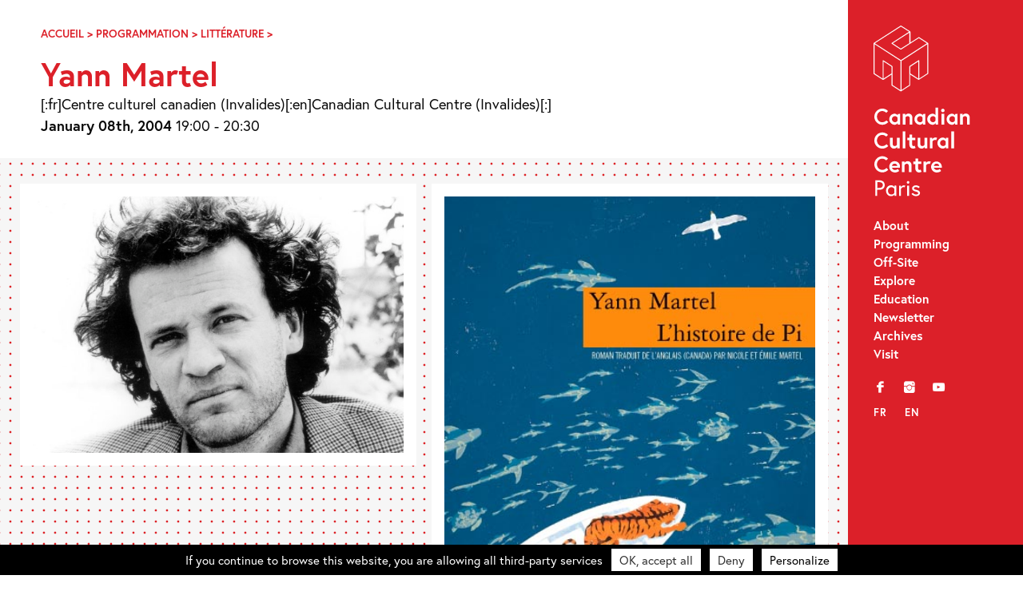

--- FILE ---
content_type: text/html; charset=UTF-8
request_url: https://canada-culture.org/en/event/yann-martel/
body_size: 10733
content:
<!doctype html>
<html class="no-js" lang="en-CA" >
	<head>
		<meta charset="UTF-8" />
		<script src="https://ajax.googleapis.com/ajax/libs/webfont/1.6.26/webfont.js"></script>
		<script>
		   WebFont.load({
		   typekit: { id: 'bqj3sou' },     
		   custom: { families: ['icomoon','lg'], urls: ['https://canada-culture.org/wp-content/themes/ccc_21/fonts/fonts.css?v=2']},timeout: 2000});
		</script>
		<title>Yann Martel &#8211; Canadian Cultural Centre – Paris</title>

		<meta name='robots' content='index, follow, max-image-preview:large, max-snippet:-1, max-video-preview:-1' />

	<!-- This site is optimized with the Yoast SEO plugin v23.9 - https://yoast.com/wordpress/plugins/seo/ -->
	<link rel="canonical" href="https://canada-culture.org/en/event/yann-martel/" />
	<meta property="og:locale" content="en_US" />
	<meta property="og:type" content="article" />
	<meta property="og:title" content="Yann Martel &#8211; Canadian Cultural Centre – Paris" />
	<meta property="og:description" content="À 19h00 au Centre culturel (label nouveaux visages) À loccasion de la parution de son roman «LHistoire de Pi «(Life of Pi), Booker Prize 2002, aux Éditions Denoël." />
	<meta property="og:url" content="https://canada-culture.org/en/event/yann-martel/" />
	<meta property="og:site_name" content="Canadian Cultural Centre – Paris" />
	<meta property="article:publisher" content="https://www.facebook.com/centreculturelcanadien/" />
	<meta property="article:modified_time" content="2020-04-15T12:30:32+00:00" />
	<meta property="og:image" content="https://canada-culture.org/wp-content/uploads/2004/01/AEE-CouvMartel.jpg" />
	<meta property="og:image:width" content="408" />
	<meta property="og:image:height" content="593" />
	<meta property="og:image:type" content="image/jpeg" />
	<meta name="twitter:card" content="summary_large_image" />
	<meta name="twitter:site" content="@cc_canadien" />
	<script type="application/ld+json" class="yoast-schema-graph">{"@context":"https://schema.org","@graph":[{"@type":"WebPage","@id":"https://canada-culture.org/en/event/yann-martel/","url":"https://canada-culture.org/en/event/yann-martel/","name":"Yann Martel &#8211; Canadian Cultural Centre – Paris","isPartOf":{"@id":"https://canada-culture.org/en/#website"},"primaryImageOfPage":{"@id":"https://canada-culture.org/en/event/yann-martel/#primaryimage"},"image":{"@id":"https://canada-culture.org/event/yann-martel/#primaryimage"},"thumbnailUrl":"https://canada-culture.org/wp-content/uploads/2004/01/AEE-CouvMartel.jpg","datePublished":"2004-01-08T08:30:00+00:00","dateModified":"2020-04-15T12:30:32+00:00","breadcrumb":{"@id":"https://canada-culture.org/en/event/yann-martel/#breadcrumb"},"inLanguage":"en-CA","potentialAction":[{"@type":"ReadAction","target":[["https://canada-culture.org/en/event/yann-martel/"]]}]},{"@type":"ImageObject","inLanguage":"en-CA","@id":"https://canada-culture.org/en/event/yann-martel/#primaryimage","url":"https://canada-culture.org/wp-content/uploads/2004/01/AEE-CouvMartel.jpg","contentUrl":"https://canada-culture.org/wp-content/uploads/2004/01/AEE-CouvMartel.jpg","width":408,"height":593,"caption":"Yann Martel - L'histoire de Pi"},{"@type":"BreadcrumbList","@id":"https://canada-culture.org/en/event/yann-martel/#breadcrumb","itemListElement":[{"@type":"ListItem","position":1,"name":"Accueil","item":"https://canada-culture.org/en/"},{"@type":"ListItem","position":2,"name":"Programmation","item":"https://canada-culture.org/en/event/categories/programmation/"},{"@type":"ListItem","position":3,"name":"Littérature","item":"https://canada-culture.org/en/event/categories/programmation/litterature/"},{"@type":"ListItem","position":4,"name":"Yann Martel"}]},{"@type":"WebSite","@id":"https://canada-culture.org/en/#website","url":"https://canada-culture.org/en/","name":"Canadian Cultural Centre – Paris","description":"Depuis 1970 innovation et creation","publisher":{"@id":"https://canada-culture.org/en/#organization"},"potentialAction":[{"@type":"SearchAction","target":{"@type":"EntryPoint","urlTemplate":"https://canada-culture.org/en/?s={search_term_string}"},"query-input":{"@type":"PropertyValueSpecification","valueRequired":true,"valueName":"search_term_string"}}],"inLanguage":"en-CA"},{"@type":"Organization","@id":"https://canada-culture.org/en/#organization","name":"Centre culturel canadien","url":"https://canada-culture.org/en/","logo":{"@type":"ImageObject","inLanguage":"en-CA","@id":"https://canada-culture.org/en/#/schema/logo/image/","url":"https://canada-culture.org/wp-content/uploads/2017/12/ccc_ca_320.png","contentUrl":"https://canada-culture.org/wp-content/uploads/2017/12/ccc_ca_320.png","width":320,"height":101,"caption":"Centre culturel canadien"},"image":{"@id":"https://canada-culture.org/en/#/schema/logo/image/"},"sameAs":["https://www.facebook.com/centreculturelcanadien/","https://x.com/cc_canadien","https://www.instagram.com/centreculturelcanadien/","https://www.youtube.com/user/CCCanadienParis"]}]}</script>
	<!-- / Yoast SEO plugin. -->


<link rel='dns-prefetch' href='//ajax.googleapis.com' />
<link rel='stylesheet' id='sbi_styles-css' href='https://canada-culture.org/wp-content/plugins/instagram-feed/css/sbi-styles.min.css?ver=6.6.1' type='text/css' media='all' />
<link rel='stylesheet' id='wp-block-library-css' href='https://canada-culture.org/wp-includes/css/dist/block-library/style.min.css?ver=6.5.7' type='text/css' media='all' />
<style id='safe-svg-svg-icon-style-inline-css' type='text/css'>
.safe-svg-cover{text-align:center}.safe-svg-cover .safe-svg-inside{display:inline-block;max-width:100%}.safe-svg-cover svg{height:100%;max-height:100%;max-width:100%;width:100%}

</style>
<style id='classic-theme-styles-inline-css' type='text/css'>
/*! This file is auto-generated */
.wp-block-button__link{color:#fff;background-color:#32373c;border-radius:9999px;box-shadow:none;text-decoration:none;padding:calc(.667em + 2px) calc(1.333em + 2px);font-size:1.125em}.wp-block-file__button{background:#32373c;color:#fff;text-decoration:none}
</style>
<style id='global-styles-inline-css' type='text/css'>
body{--wp--preset--color--black: #000000;--wp--preset--color--cyan-bluish-gray: #abb8c3;--wp--preset--color--white: #ffffff;--wp--preset--color--pale-pink: #f78da7;--wp--preset--color--vivid-red: #cf2e2e;--wp--preset--color--luminous-vivid-orange: #ff6900;--wp--preset--color--luminous-vivid-amber: #fcb900;--wp--preset--color--light-green-cyan: #7bdcb5;--wp--preset--color--vivid-green-cyan: #00d084;--wp--preset--color--pale-cyan-blue: #8ed1fc;--wp--preset--color--vivid-cyan-blue: #0693e3;--wp--preset--color--vivid-purple: #9b51e0;--wp--preset--gradient--vivid-cyan-blue-to-vivid-purple: linear-gradient(135deg,rgba(6,147,227,1) 0%,rgb(155,81,224) 100%);--wp--preset--gradient--light-green-cyan-to-vivid-green-cyan: linear-gradient(135deg,rgb(122,220,180) 0%,rgb(0,208,130) 100%);--wp--preset--gradient--luminous-vivid-amber-to-luminous-vivid-orange: linear-gradient(135deg,rgba(252,185,0,1) 0%,rgba(255,105,0,1) 100%);--wp--preset--gradient--luminous-vivid-orange-to-vivid-red: linear-gradient(135deg,rgba(255,105,0,1) 0%,rgb(207,46,46) 100%);--wp--preset--gradient--very-light-gray-to-cyan-bluish-gray: linear-gradient(135deg,rgb(238,238,238) 0%,rgb(169,184,195) 100%);--wp--preset--gradient--cool-to-warm-spectrum: linear-gradient(135deg,rgb(74,234,220) 0%,rgb(151,120,209) 20%,rgb(207,42,186) 40%,rgb(238,44,130) 60%,rgb(251,105,98) 80%,rgb(254,248,76) 100%);--wp--preset--gradient--blush-light-purple: linear-gradient(135deg,rgb(255,206,236) 0%,rgb(152,150,240) 100%);--wp--preset--gradient--blush-bordeaux: linear-gradient(135deg,rgb(254,205,165) 0%,rgb(254,45,45) 50%,rgb(107,0,62) 100%);--wp--preset--gradient--luminous-dusk: linear-gradient(135deg,rgb(255,203,112) 0%,rgb(199,81,192) 50%,rgb(65,88,208) 100%);--wp--preset--gradient--pale-ocean: linear-gradient(135deg,rgb(255,245,203) 0%,rgb(182,227,212) 50%,rgb(51,167,181) 100%);--wp--preset--gradient--electric-grass: linear-gradient(135deg,rgb(202,248,128) 0%,rgb(113,206,126) 100%);--wp--preset--gradient--midnight: linear-gradient(135deg,rgb(2,3,129) 0%,rgb(40,116,252) 100%);--wp--preset--font-size--small: 13px;--wp--preset--font-size--medium: 20px;--wp--preset--font-size--large: 36px;--wp--preset--font-size--x-large: 42px;--wp--preset--spacing--20: 0.44rem;--wp--preset--spacing--30: 0.67rem;--wp--preset--spacing--40: 1rem;--wp--preset--spacing--50: 1.5rem;--wp--preset--spacing--60: 2.25rem;--wp--preset--spacing--70: 3.38rem;--wp--preset--spacing--80: 5.06rem;--wp--preset--shadow--natural: 6px 6px 9px rgba(0, 0, 0, 0.2);--wp--preset--shadow--deep: 12px 12px 50px rgba(0, 0, 0, 0.4);--wp--preset--shadow--sharp: 6px 6px 0px rgba(0, 0, 0, 0.2);--wp--preset--shadow--outlined: 6px 6px 0px -3px rgba(255, 255, 255, 1), 6px 6px rgba(0, 0, 0, 1);--wp--preset--shadow--crisp: 6px 6px 0px rgba(0, 0, 0, 1);}:where(.is-layout-flex){gap: 0.5em;}:where(.is-layout-grid){gap: 0.5em;}body .is-layout-flex{display: flex;}body .is-layout-flex{flex-wrap: wrap;align-items: center;}body .is-layout-flex > *{margin: 0;}body .is-layout-grid{display: grid;}body .is-layout-grid > *{margin: 0;}:where(.wp-block-columns.is-layout-flex){gap: 2em;}:where(.wp-block-columns.is-layout-grid){gap: 2em;}:where(.wp-block-post-template.is-layout-flex){gap: 1.25em;}:where(.wp-block-post-template.is-layout-grid){gap: 1.25em;}.has-black-color{color: var(--wp--preset--color--black) !important;}.has-cyan-bluish-gray-color{color: var(--wp--preset--color--cyan-bluish-gray) !important;}.has-white-color{color: var(--wp--preset--color--white) !important;}.has-pale-pink-color{color: var(--wp--preset--color--pale-pink) !important;}.has-vivid-red-color{color: var(--wp--preset--color--vivid-red) !important;}.has-luminous-vivid-orange-color{color: var(--wp--preset--color--luminous-vivid-orange) !important;}.has-luminous-vivid-amber-color{color: var(--wp--preset--color--luminous-vivid-amber) !important;}.has-light-green-cyan-color{color: var(--wp--preset--color--light-green-cyan) !important;}.has-vivid-green-cyan-color{color: var(--wp--preset--color--vivid-green-cyan) !important;}.has-pale-cyan-blue-color{color: var(--wp--preset--color--pale-cyan-blue) !important;}.has-vivid-cyan-blue-color{color: var(--wp--preset--color--vivid-cyan-blue) !important;}.has-vivid-purple-color{color: var(--wp--preset--color--vivid-purple) !important;}.has-black-background-color{background-color: var(--wp--preset--color--black) !important;}.has-cyan-bluish-gray-background-color{background-color: var(--wp--preset--color--cyan-bluish-gray) !important;}.has-white-background-color{background-color: var(--wp--preset--color--white) !important;}.has-pale-pink-background-color{background-color: var(--wp--preset--color--pale-pink) !important;}.has-vivid-red-background-color{background-color: var(--wp--preset--color--vivid-red) !important;}.has-luminous-vivid-orange-background-color{background-color: var(--wp--preset--color--luminous-vivid-orange) !important;}.has-luminous-vivid-amber-background-color{background-color: var(--wp--preset--color--luminous-vivid-amber) !important;}.has-light-green-cyan-background-color{background-color: var(--wp--preset--color--light-green-cyan) !important;}.has-vivid-green-cyan-background-color{background-color: var(--wp--preset--color--vivid-green-cyan) !important;}.has-pale-cyan-blue-background-color{background-color: var(--wp--preset--color--pale-cyan-blue) !important;}.has-vivid-cyan-blue-background-color{background-color: var(--wp--preset--color--vivid-cyan-blue) !important;}.has-vivid-purple-background-color{background-color: var(--wp--preset--color--vivid-purple) !important;}.has-black-border-color{border-color: var(--wp--preset--color--black) !important;}.has-cyan-bluish-gray-border-color{border-color: var(--wp--preset--color--cyan-bluish-gray) !important;}.has-white-border-color{border-color: var(--wp--preset--color--white) !important;}.has-pale-pink-border-color{border-color: var(--wp--preset--color--pale-pink) !important;}.has-vivid-red-border-color{border-color: var(--wp--preset--color--vivid-red) !important;}.has-luminous-vivid-orange-border-color{border-color: var(--wp--preset--color--luminous-vivid-orange) !important;}.has-luminous-vivid-amber-border-color{border-color: var(--wp--preset--color--luminous-vivid-amber) !important;}.has-light-green-cyan-border-color{border-color: var(--wp--preset--color--light-green-cyan) !important;}.has-vivid-green-cyan-border-color{border-color: var(--wp--preset--color--vivid-green-cyan) !important;}.has-pale-cyan-blue-border-color{border-color: var(--wp--preset--color--pale-cyan-blue) !important;}.has-vivid-cyan-blue-border-color{border-color: var(--wp--preset--color--vivid-cyan-blue) !important;}.has-vivid-purple-border-color{border-color: var(--wp--preset--color--vivid-purple) !important;}.has-vivid-cyan-blue-to-vivid-purple-gradient-background{background: var(--wp--preset--gradient--vivid-cyan-blue-to-vivid-purple) !important;}.has-light-green-cyan-to-vivid-green-cyan-gradient-background{background: var(--wp--preset--gradient--light-green-cyan-to-vivid-green-cyan) !important;}.has-luminous-vivid-amber-to-luminous-vivid-orange-gradient-background{background: var(--wp--preset--gradient--luminous-vivid-amber-to-luminous-vivid-orange) !important;}.has-luminous-vivid-orange-to-vivid-red-gradient-background{background: var(--wp--preset--gradient--luminous-vivid-orange-to-vivid-red) !important;}.has-very-light-gray-to-cyan-bluish-gray-gradient-background{background: var(--wp--preset--gradient--very-light-gray-to-cyan-bluish-gray) !important;}.has-cool-to-warm-spectrum-gradient-background{background: var(--wp--preset--gradient--cool-to-warm-spectrum) !important;}.has-blush-light-purple-gradient-background{background: var(--wp--preset--gradient--blush-light-purple) !important;}.has-blush-bordeaux-gradient-background{background: var(--wp--preset--gradient--blush-bordeaux) !important;}.has-luminous-dusk-gradient-background{background: var(--wp--preset--gradient--luminous-dusk) !important;}.has-pale-ocean-gradient-background{background: var(--wp--preset--gradient--pale-ocean) !important;}.has-electric-grass-gradient-background{background: var(--wp--preset--gradient--electric-grass) !important;}.has-midnight-gradient-background{background: var(--wp--preset--gradient--midnight) !important;}.has-small-font-size{font-size: var(--wp--preset--font-size--small) !important;}.has-medium-font-size{font-size: var(--wp--preset--font-size--medium) !important;}.has-large-font-size{font-size: var(--wp--preset--font-size--large) !important;}.has-x-large-font-size{font-size: var(--wp--preset--font-size--x-large) !important;}
.wp-block-navigation a:where(:not(.wp-element-button)){color: inherit;}
:where(.wp-block-post-template.is-layout-flex){gap: 1.25em;}:where(.wp-block-post-template.is-layout-grid){gap: 1.25em;}
:where(.wp-block-columns.is-layout-flex){gap: 2em;}:where(.wp-block-columns.is-layout-grid){gap: 2em;}
.wp-block-pullquote{font-size: 1.5em;line-height: 1.6;}
</style>
<link rel='stylesheet' id='events-manager-css' href='https://canada-culture.org/wp-content/plugins/events-manager/includes/css/events-manager.min.css?ver=6.4.10.2' type='text/css' media='all' />
<link rel='stylesheet' id='events-manager-pro-css' href='https://canada-culture.org/wp-content/plugins/events-manager-pro/includes/css/events-manager-pro.css?ver=3.2.10' type='text/css' media='all' />
<link rel='stylesheet' id='style-foundation-css' href='https://canada-culture.org/wp-content/themes/ccc_21/css/foundation.min.css?ver=6.4.3' type='text/css' media='all' />
<link rel='stylesheet' id='style-css' href='https://canada-culture.org/wp-content/themes/ccc_21/style.css?ver=7.4.10' type='text/css' media='all' />
<script type="text/javascript" async src="https://canada-culture.org/wp-content/plugins/burst-statistics/helpers/timeme/timeme.min.js?ver=1.7.2" id="burst-timeme-js"></script>
<script type="text/javascript" src="//ajax.googleapis.com/ajax/libs/jquery/2.0.3/jquery.min.js" id="jquery-js"></script>
<script type="text/javascript" src="https://canada-culture.org/wp-includes/js/jquery/ui/core.min.js?ver=1.13.2" id="jquery-ui-core-js"></script>
<script type="text/javascript" src="https://canada-culture.org/wp-includes/js/jquery/ui/mouse.min.js?ver=1.13.2" id="jquery-ui-mouse-js"></script>
<script type="text/javascript" src="https://canada-culture.org/wp-includes/js/jquery/ui/sortable.min.js?ver=1.13.2" id="jquery-ui-sortable-js"></script>
<script type="text/javascript" src="https://canada-culture.org/wp-includes/js/jquery/ui/datepicker.min.js?ver=1.13.2" id="jquery-ui-datepicker-js"></script>
<script type="text/javascript" id="jquery-ui-datepicker-js-after">
/* <![CDATA[ */
jQuery(function(jQuery){jQuery.datepicker.setDefaults({"closeText":"Close","currentText":"Today","monthNames":["January","February","March","April","May","June","July","August","September","October","November","December"],"monthNamesShort":["Jan","Feb","Mar","Apr","May","Jun","Jul","Aug","Sep","Oct","Nov","Dec"],"nextText":"Next","prevText":"Previous","dayNames":["Sunday","Monday","Tuesday","Wednesday","Thursday","Friday","Saturday"],"dayNamesShort":["Sun","Mon","Tue","Wed","Thu","Fri","Sat"],"dayNamesMin":["S","M","T","W","T","F","S"],"dateFormat":"MM d, yy","firstDay":1,"isRTL":false});});
/* ]]> */
</script>
<script type="text/javascript" src="https://canada-culture.org/wp-includes/js/jquery/ui/resizable.min.js?ver=1.13.2" id="jquery-ui-resizable-js"></script>
<script type="text/javascript" src="https://canada-culture.org/wp-includes/js/jquery/ui/draggable.min.js?ver=1.13.2" id="jquery-ui-draggable-js"></script>
<script type="text/javascript" src="https://canada-culture.org/wp-includes/js/jquery/ui/controlgroup.min.js?ver=1.13.2" id="jquery-ui-controlgroup-js"></script>
<script type="text/javascript" src="https://canada-culture.org/wp-includes/js/jquery/ui/checkboxradio.min.js?ver=1.13.2" id="jquery-ui-checkboxradio-js"></script>
<script type="text/javascript" src="https://canada-culture.org/wp-includes/js/jquery/ui/button.min.js?ver=1.13.2" id="jquery-ui-button-js"></script>
<script type="text/javascript" src="https://canada-culture.org/wp-includes/js/jquery/ui/dialog.min.js?ver=1.13.2" id="jquery-ui-dialog-js"></script>
<script type="text/javascript" id="events-manager-js-extra">
/* <![CDATA[ */
var EM = {"ajaxurl":"https:\/\/canada-culture.org\/wp-admin\/admin-ajax.php","locationajaxurl":"https:\/\/canada-culture.org\/wp-admin\/admin-ajax.php?action=locations_search","firstDay":"1","locale":"en","dateFormat":"yy-mm-dd","ui_css":"https:\/\/canada-culture.org\/wp-content\/plugins\/events-manager\/includes\/css\/jquery-ui\/build.min.css","show24hours":"0","is_ssl":"1","autocomplete_limit":"10","calendar":{"breakpoints":{"small":560,"medium":908,"large":false}},"phone":"","datepicker":{"format":"d\/m\/Y","locale":"fr"},"search":{"breakpoints":{"small":650,"medium":850,"full":false}},"url":"https:\/\/canada-culture.org\/wp-content\/plugins\/events-manager","google_maps_api":"AIzaSyBw7aAI-PpgheRrtzLvM1KyNrAz_0TjLxQ","google_maps_styles":[{"featureType":"all","elementType":"all","stylers":[{"visibility":"simplified"},{"hue":"#DC2029"}]},{"featureType":"administrative","elementType":"geometry","stylers":[{"visibility":"off"}]},{"featureType":"poi","stylers":[{"visibility":"off"}]},{"featureType":"road","elementType":"labels.icon","stylers":[{"visibility":"off"}]},{"featureType":"transit","stylers":[{"visibility":"off"}]}],"bookingInProgress":"Please wait while the booking is being submitted.","tickets_save":"Save Ticket","bookingajaxurl":"https:\/\/canada-culture.org\/wp-admin\/admin-ajax.php","bookings_export_save":"Export Bookings","bookings_settings_save":"Save Settings","booking_delete":"Are you sure you want to delete?","booking_offset":"30","bookings":{"submit_button":{"text":{"default":"Send your booking","free":"Send your booking","payment":"Send your booking","processing":"En cours de traitement\u2026"}},"update_listener":""},"bb_full":"Sold Out","bb_book":"Book Now","bb_booking":"Booking...","bb_booked":"Booking Submitted","bb_error":"Booking Error. Try again?","bb_cancel":"Cancel","bb_canceling":"Canceling...","bb_cancelled":"Cancelled","bb_cancel_error":"Cancellation Error. Try again?","txt_search":"Search","txt_searching":"Searching...","txt_loading":"Loading...","cache":"","api_nonce":"536ed91a19","attendance_api_url":"https:\/\/canada-culture.org\/en\/wp-json\/events-manager\/v1\/attendance"};
/* ]]> */
</script>
<script type="text/javascript" src="https://canada-culture.org/wp-content/plugins/events-manager/includes/js/events-manager.js?ver=6.4.10.2" id="events-manager-js"></script>
<script type="text/javascript" src="https://canada-culture.org/wp-content/plugins/events-manager/includes/external/flatpickr/l10n/fr.js?ver=6.4.10.2" id="em-flatpickr-localization-js"></script>
<script type="text/javascript" src="https://canada-culture.org/wp-content/plugins/events-manager-pro/includes/js/events-manager-pro.js?ver=3.2.10" id="events-manager-pro-js"></script>
<link rel='shortlink' href='https://canada-culture.org/en/?p=2667' />
<link hreflang="fr" href="https://canada-culture.org/fr/event/yann-martel/" rel="alternate" />
<link hreflang="en" href="https://canada-culture.org/en/event/yann-martel/" rel="alternate" />
<link hreflang="x-default" href="https://canada-culture.org/event/yann-martel/" rel="alternate" />
<meta name="generator" content="qTranslate-XT 3.15.2" />
		<style type="text/css">
			.em-coupon-code-fields {
				margin-bottom: 15px;
			}
			.em .em-coupon-code-fields div.input-wrap.em-coupon-code-wrap {
				margin-bottom: 0 !important;
			}
			input.em-coupon-code.loading {
				background: var(--icon-spinner) calc(100% - 10px) 50% no-repeat !important;
				background-size: 22px !important;
			}
			.em-coupon-message { display:inline-block; margin: 0; }
			.em-coupon-success { color:green;; margin: 7px 5px; }
			.em-coupon-error { color:red; }
			.em-cart-coupons-form .em-coupon-message{ margin:0 20px 0 0; }
			.em-coupon-error .em-icon {
				background-color: red;
				-webkit-mask-image: var(--icon-cross-circle);
				mask-image: var(--icon-cross-circle);
			}
			.em-coupon-success .em-icon {
				background-color: green;
				-webkit-mask-image: var(--icon-checkmark-circle);
				mask-image: var(--icon-checkmark-circle);
			}
		</style>
		
<!-- Meta Pixel Code -->
<script type='text/javascript'>
!function(f,b,e,v,n,t,s){if(f.fbq)return;n=f.fbq=function(){n.callMethod?
n.callMethod.apply(n,arguments):n.queue.push(arguments)};if(!f._fbq)f._fbq=n;
n.push=n;n.loaded=!0;n.version='2.0';n.queue=[];t=b.createElement(e);t.async=!0;
t.src=v;s=b.getElementsByTagName(e)[0];s.parentNode.insertBefore(t,s)}(window,
document,'script','https://connect.facebook.net/en_US/fbevents.js?v=next');
</script>
<!-- End Meta Pixel Code -->

      <script type='text/javascript'>
        var url = window.location.origin + '?ob=open-bridge';
        fbq('set', 'openbridge', '332395918464354', url);
      </script>
    <script type='text/javascript'>fbq('init', '332395918464354', {}, {
    "agent": "wordpress-6.5.7-3.0.16"
})</script><script type='text/javascript'>
    fbq('track', 'PageView', []);
  </script>
<!-- Meta Pixel Code -->
<noscript>
<img height="1" width="1" style="display:none" alt="fbpx"
src="https://www.facebook.com/tr?id=332395918464354&ev=PageView&noscript=1" />
</noscript>
<!-- End Meta Pixel Code -->
<link rel="icon" href="https://canada-culture.org/wp-content/uploads/2024/11/cropped-Logo-CCC-CUBE-site-internet-32x32.png" sizes="32x32" />
<link rel="icon" href="https://canada-culture.org/wp-content/uploads/2024/11/cropped-Logo-CCC-CUBE-site-internet-192x192.png" sizes="192x192" />
<link rel="apple-touch-icon" href="https://canada-culture.org/wp-content/uploads/2024/11/cropped-Logo-CCC-CUBE-site-internet-180x180.png" />
<meta name="msapplication-TileImage" content="https://canada-culture.org/wp-content/uploads/2024/11/cropped-Logo-CCC-CUBE-site-internet-270x270.png" />

		<meta name="viewport" content="width=device-width"/>
		<meta name="apple-mobile-web-app-capable" content="yes">
		<meta name="theme-color" content="#1D1E1C">

		
	</head>

<body 
class="event-template-default single single-event postid-2667 lang-en">

	<a id="skip-navigation" class="screen-reader-text" href="#main">Skip Navigation</a>

		<header id="header">
				<div class="blog-title">
					<a href="https://canada-culture.org/en">Canadian Cultural Centre – Paris</a> 
				</div>
				
				<nav class="nav-collapse">
				<div id="nav_menu-2" class="widget-odd widget-first widget-1 widget_nav_menu"><div class="menu-main-menu-container"><ul id="menu-main-menu" class="menu"><li id="menu-item-3760" class="menu-item menu-item-type-post_type menu-item-object-page menu-item-3760"><a href="https://canada-culture.org/en/a-propos/">About</a></li>
<li id="menu-item-11127" class="menu-item menu-item-type-post_type menu-item-object-page menu-item-11127"><a href="https://canada-culture.org/en/programmation-au-centre/">Programming</a></li>
<li id="menu-item-11126" class="menu-item menu-item-type-post_type menu-item-object-page menu-item-11126"><a href="https://canada-culture.org/en/programmation-hors-les-murs/">Off-Site</a></li>
<li id="menu-item-11132" class="menu-item menu-item-type-post_type menu-item-object-page menu-item-11132"><a href="https://canada-culture.org/en/explorer/">Explore</a></li>
<li id="menu-item-10811" class="menu-item menu-item-type-post_type menu-item-object-page menu-item-10811"><a href="https://canada-culture.org/en/mediation/">Education</a></li>
<li id="menu-item-4084" class="menu-item menu-item-type-custom menu-item-object-custom menu-item-4084"><a target="_blank" rel="noopener" href="http://eepurl.com/duOCBn">Newsletter</a></li>
<li id="menu-item-11128" class="menu-item menu-item-type-post_type menu-item-object-page menu-item-11128"><a href="https://canada-culture.org/en/archives/">Archives</a></li>
<li id="menu-item-3757" class="menu-item menu-item-type-post_type menu-item-object-page menu-item-3757"><a href="https://canada-culture.org/en/contacts/">Visit</a></li>
</ul></div></div><div id="nav_menu-3" class="widget-even widget-2 widget_nav_menu"><div class="menu-social-container"><ul id="menu-social" class="menu"><li id="menu-item-3761" class="menu-item menu-item-type-custom menu-item-object-custom menu-item-3761"><a title="Facebook" target="_blank" rel="noopener" href="https://www.facebook.com/centreculturelcanadien/">f</a></li>
<li id="menu-item-3764" class="menu-item menu-item-type-custom menu-item-object-custom menu-item-3764"><a title="Instagram" target="_blank" rel="noopener" href="https://www.instagram.com/centreculturelcanadien/">i</a></li>
<li id="menu-item-3763" class="menu-item menu-item-type-custom menu-item-object-custom menu-item-3763"><a title="YouTube" target="_blank" rel="noopener" href="https://www.youtube.com/user/CCCanadienParis">y</a></li>
</ul></div></div><div id="qtranslate-2" class="widget-odd widget-last widget-3 qtranxs_widget">
<ul class="language-chooser language-chooser-custom qtranxs_language_chooser" id="qtranslate-2-chooser">
<li class="language-chooser-item language-chooser-item-fr"><a href="https://canada-culture.org/fr/event/yann-martel/" title="Français (fr)">fr</a></li>
<li class="language-chooser-item language-chooser-item-en active"><a href="https://canada-culture.org/en/event/yann-martel/" title="English (en)">en</a></li>
</ul><div class="qtranxs_widget_end"></div>
</div>				</nav>
				
		</header>
  
	<main id="main">
	
<article id="post-2667" class="post-2667 event type-event status-publish has-post-thumbnail hentry event-tags-frederic-beigbeder event-tags-yann-martel event-categories-litterature">

	<div class="push">
		  <header class="entry-header">
			<div class="breadcrumbs">
				<span><span><a href="https://canada-culture.org/en/">Accueil</a></span> &gt; <span><a href="https://canada-culture.org/en/event/categories/programmation/">Programmation</a></span> &gt; <span><a href="https://canada-culture.org/en/event/categories/programmation/litterature/">Littérature</a></span> &gt; <span class="breadcrumb_last" aria-current="page">Yann Martel</span></span>			</div>

			<h1 class="bigtitle">Yann Martel			 			 </h1>

				 

				<p>

            [:fr]Centre culturel canadien (Invalides)[:en]Canadian Cultural Centre (Invalides)[:] <br>
            <span class="event__dates"><strong>January 08th, 2004</strong></span>
            <span class="event__time">19:00 - 20:30</span></p>
            
  
            			</header>
	</div>

		
<div class="beige dots">
		<div class="xcol2 galleries images" itemscope itemtype="http://schema.org/ImageGallery">
								<div class="nobreak gridItem"><figure itemprop="associatedMedia" itemscope itemtype="http://schema.org/ImageObject"><a href="https://canada-culture.org/wp-content/uploads/2004/01/Yann-Martel.jpg" data-group="gallery" data-modaal-desc="" class="gallery"><div class="m-img-wrap" style="padding-bottom:68.965%"><img class="lazyload"
                            src="https://canada-culture.org/wp-content/uploads/2004/01/Yann-Martel-320x221.jpg"
                            data-sizes="auto"
                            data-srcset="https://canada-culture.org/wp-content/uploads/2004/01/Yann-Martel-435x300.jpg 435w, https://canada-culture.org/wp-content/uploads/2004/01/Yann-Martel-768x530.jpg 768w, https://canada-culture.org/wp-content/uploads/2004/01/Yann-Martel-150x104.jpg 150w, https://canada-culture.org/wp-content/uploads/2004/01/Yann-Martel-320x221.jpg 320w, https://canada-culture.org/wp-content/uploads/2004/01/Yann-Martel-696x480.jpg 696w, https://canada-culture.org/wp-content/uploads/2004/01/Yann-Martel.jpg 1420w"
                            alt="Yann Martel"/></div></a></figure></div>							<div class="nobreak gridItem"><figure itemprop="associatedMedia" itemscope itemtype="http://schema.org/ImageObject"><a href="https://canada-culture.org/wp-content/uploads/2004/01/AEE-CouvMartel.jpg" data-group="gallery" data-modaal-desc="Yann Martel - L'histoire de Pi" class="gallery"><div class="m-img-wrap" style="padding-bottom:145.631%"><img class="lazyload"
                            src="https://canada-culture.org/wp-content/uploads/2004/01/AEE-CouvMartel-320x465.jpg"
                            data-sizes="auto"
                            data-srcset="https://canada-culture.org/wp-content/uploads/2004/01/AEE-CouvMartel-206x300.jpg 206w, https://canada-culture.org/wp-content/uploads/2004/01/AEE-CouvMartel-150x218.jpg 150w, https://canada-culture.org/wp-content/uploads/2004/01/AEE-CouvMartel-320x465.jpg 320w, https://canada-culture.org/wp-content/uploads/2004/01/AEE-CouvMartel.jpg 408w"
                            alt="Yann Martel - L'histoire de Pi"/></div></a><figcaption itemprop="caption description"><div itemprop="copyrightHolder" class="copy">Yann Martel - L'histoire de Pi</div></figcaption></figure></div>				</div>
</div>
	
		
<div class="white"><div class="push less">
    <div class="padd"><div class="col2 textbody"><div class="truncate"><p>À 19h00 au Centre culturel</p>
<p>À l’occasion de la parution de son roman &#8220;<i>L’Histoire de Pi &#8220;(Life of Pi), </i>Booker Prize 2002,<i> </i>aux Éditions Denoël (label nouveaux visages)</p>
</div>
    
    
    </div></div>
    
</div></div>
<section class="white meta">
	<div class="push less rem">
		<div class="row">


			<div class="column small-12 medium-6 large-3"><nav class="linkmenu">
                <h3 class="blackcat">Categories</h3><ul class="termslist"><li><a href="https://canada-culture.org/en/event/categories/programmation/litterature/" rel="tag">Literature</a></ul></nav></div>
				<div class="column small-12 medium-6 large-6"><nav class="linkmenu">
                <h3 class="blackcat">Participant</h3><ul class="termslist flex"><li><a href="https://canada-culture.org/en/event/tags/frederic-beigbeder/" rel="tag">Frédéric Beigbeder</a></li><li><a href="https://canada-culture.org/en/event/tags/yann-martel/" rel="tag">Yann Martel</a></ul></nav></div>

				
			<div class="column small-12 medium-6 large-3"><nav class="linkmenu">
				<h3 class="blackcat">Download</h3>
																<div class="dwnfile"><a href="https://canada-culture.org/wp-content/uploads/2004/01/2004-01-08-Yann-Martel-lHistoire-de-Pi-littérature.pdf" title="
															 Download 2004-01-08 - Yann Martel, l'Histoire de Pi - littérature						" target="_blank">
						2004-01-08 - Yann Martel, l'Histoire de Pi - littérature							</a><br>
							<div class="mime">
							366.54 KB application/pdf							</div></div>
								</nav>
			</div>
			
			   

		</div>
	</div>
</section>





		

<section class="white"><div class="push less rem">
	 <div class="row">

			

			
<div class="column small-12 medium-12 large-6">

    <div class="padd">
    <h2 class="redcat">Where</h2>

   <div class="address">
    <p><strong>[:fr]Centre culturel canadien (Invalides)[:en]Canadian Cultural Centre (Invalides)[:]</strong> <br> 5, rue de Constantine, Paris</p>
    <a href="https://maps.google.com/" class="button outilne small" title="Get directions in Google Maps to [:fr]Centre culturel canadien (Invalides)[:en]Canadian Cultural Centre (Invalides)[:]" target="_blank">Get directions</a>
    </div>
    <div>			<div class="em em-location-map-container" style="position:relative; width:100%; height: 494px;">
				<div class='em-location-map' id='em-location-map-1721780119' style="width: 100%; height: 100%;">
					<div class="em-loading-maps">
						<span>Loading Map&hellip;</span>
						<svg xmlns="http://www.w3.org/2000/svg" xmlns:xlink="http://www.w3.org/1999/xlink" style="margin: auto; background: none; display: block; shape-rendering: auto;" width="200px" height="200px" viewBox="0 0 100 100" preserveAspectRatio="xMidYMid">
							<rect x="19.5" y="26" width="11" height="48" fill="#85a2b6">
								<animate attributeName="y" repeatCount="indefinite" dur="1s" calcMode="spline" keyTimes="0;0.5;1" values="2;26;26" keySplines="0 0.5 0.5 1;0 0.5 0.5 1" begin="-0.2s"></animate>
								<animate attributeName="height" repeatCount="indefinite" dur="1s" calcMode="spline" keyTimes="0;0.5;1" values="96;48;48" keySplines="0 0.5 0.5 1;0 0.5 0.5 1" begin="-0.2s"></animate>
							</rect>
							<rect x="44.5" y="26" width="11" height="48" fill="#bbcedd">
								<animate attributeName="y" repeatCount="indefinite" dur="1s" calcMode="spline" keyTimes="0;0.5;1" values="8;26;26" keySplines="0 0.5 0.5 1;0 0.5 0.5 1" begin="-0.1s"></animate>
								<animate attributeName="height" repeatCount="indefinite" dur="1s" calcMode="spline" keyTimes="0;0.5;1" values="84;48;48" keySplines="0 0.5 0.5 1;0 0.5 0.5 1" begin="-0.1s"></animate>
							</rect>
							<rect x="69.5" y="26" width="11" height="48" fill="#dce4eb">
								<animate attributeName="y" repeatCount="indefinite" dur="1s" calcMode="spline" keyTimes="0;0.5;1" values="8;26;26" keySplines="0 0.5 0.5 1;0 0.5 0.5 1"></animate>
								<animate attributeName="height" repeatCount="indefinite" dur="1s" calcMode="spline" keyTimes="0;0.5;1" values="84;48;48" keySplines="0 0.5 0.5 1;0 0.5 0.5 1"></animate>
							</rect>
						</svg>
					</div>
				</div>
			</div>
			<div class='em-location-map-info' id='em-location-map-info-1721780119' style="display:none; visibility:hidden;">
				<div class="em-map-balloon" style="font-size:12px;">
					<div class="em-map-balloon-content" ><strong>[:fr]Centre culturel canadien (Invalides)[:en]Canadian Cultural Centre (Invalides)[:]</strong><br/>5, rue de Constantine - Paris<br/><a href="https://canada-culture.org/en/location/centre-culturel-canadien-invalides/">Events</a></div>
				</div>
			</div>
			<div class='em-location-map-coords' id='em-location-map-coords-1721780119' style="display:none; visibility:hidden;">
				<span class="lat">48.860547</span>
				<span class="lng">2.315038</span>
			</div>
			</div>

</div></div>




	</div></div>
 </section>



		
</article>

		<footer id="footer">
	   
	   <div class="row">
	   
			<div class="columns small-12 medium-6 large-3 large-order-0">
				<div class="blog-title">
					<a href="https://canada-culture.org/en">Canadian Cultural Centre – Paris</a> 
				</div>
			</div>
			<div class="columns small-12 medium-6 large-6 large-order-1">
				<address><p>130, rue Faubourg Saint-Honoré<br />
75008 Paris<br />
01 44 43 21 90</p>
</address>
			</div>
			
			<div class="columns small-12 medium-6 large-3 large-order-5">
			<form role="search" method="get" class="search-form" action="https://canada-culture.org/en/">
				<label>
					<span class="screen-reader-text">Search for:</span>
					<input type="search" class="search-field" placeholder="Search &hellip;" value="" name="s" />
				</label>
				<input type="submit" class="search-submit" value="Search" />
			</form>			</div>
			 
			<div class="columns small-12 medium-12 large-6 large-order-4">
				<div class="row">
					<div class="columns small-6 medium-6 large-6">
						<nav class="menu-main-menu-container"><ul id="menu-main-menu-1" class="menu"><li class="menu-item menu-item-type-post_type menu-item-object-page menu-item-3760"><a href="https://canada-culture.org/en/a-propos/">About</a></li>
<li class="menu-item menu-item-type-post_type menu-item-object-page menu-item-11127"><a href="https://canada-culture.org/en/programmation-au-centre/">Programming</a></li>
<li class="menu-item menu-item-type-post_type menu-item-object-page menu-item-11126"><a href="https://canada-culture.org/en/programmation-hors-les-murs/">Off-Site</a></li>
<li class="menu-item menu-item-type-post_type menu-item-object-page menu-item-11132"><a href="https://canada-culture.org/en/explorer/">Explore</a></li>
<li class="menu-item menu-item-type-post_type menu-item-object-page menu-item-10811"><a href="https://canada-culture.org/en/mediation/">Education</a></li>
<li class="menu-item menu-item-type-custom menu-item-object-custom menu-item-4084"><a target="_blank" rel="noopener" href="http://eepurl.com/duOCBn">Newsletter</a></li>
<li class="menu-item menu-item-type-post_type menu-item-object-page menu-item-11128"><a href="https://canada-culture.org/en/archives/">Archives</a></li>
<li class="menu-item menu-item-type-post_type menu-item-object-page menu-item-3757"><a href="https://canada-culture.org/en/contacts/">Visit</a></li>
</ul></nav>					</div>
					<div class="columns small-6 medium-6 large-6">
						<nav class="menu-legal-container"><ul id="menu-legal" class="menu"><li id="menu-item-3812" class="menu-item menu-item-type-post_type menu-item-object-page menu-item-3812"><a href="https://canada-culture.org/en/faq/">FAQ</a></li>
<li id="menu-item-4083" class="menu-item menu-item-type-custom menu-item-object-custom menu-item-4083"><a target="_blank" rel="noopener" href="http://eepurl.com/duOCBn">Newsletter</a></li>
<li id="menu-item-4227" class="menu-item menu-item-type-post_type menu-item-object-page menu-item-privacy-policy menu-item-4227"><a rel="privacy-policy" href="https://canada-culture.org/en/privacy-policy/">Privacy Policy</a></li>
<li id="menu-item-3809" class="menu-item menu-item-type-post_type menu-item-object-page menu-item-3809"><a href="https://canada-culture.org/en/mentions-legales/">Legal Notice</a></li>
<li id="menu-item-3811" class="menu-item menu-item-type-post_type menu-item-object-page menu-item-3811"><a href="https://canada-culture.org/en/cookies/">Cookie Policy</a></li>
<li id="menu-item-4280" class="menu-item menu-item-type-custom menu-item-object-custom menu-item-4280"><a href="#cookies">Manage cookies</a></li>
<li id="menu-item-3810" class="menu-item menu-item-type-post_type menu-item-object-page menu-item-3810"><a href="https://canada-culture.org/en/credits/">Credits</a></li>
</ul></nav>					</div>
				</div>
			</div>
			
			<div class="columns small-6 medium-6 large-3 large-order-3">
			<nav class="widget-odd widget-last widget-first widget-1 footer-nav menu">
<ul class="language-chooser language-chooser-text qtranxs_language_chooser" id="qtranslate-3-chooser">
<li class="lang-fr"><a href="https://canada-culture.org/fr/event/yann-martel/" title="Français (fr)" class="qtranxs_text qtranxs_text_fr"><span>Français</span></a></li>
<li class="lang-en active"><a href="https://canada-culture.org/en/event/yann-martel/" title="English (en)" class="qtranxs_text qtranxs_text_en"><span>English</span></a></li>
</ul><div class="qtranxs_widget_end"></div>
</nav>			</div>
			
			<div class="columns small-6 medium-6 large-3 large-order-2">
				
								<nav class="logocanada">
					<a href="http://www.canadainternational.gc.ca/france/" title="canada-wordmark-couleur" target="_blank">
						<div class="m-img-wrap" style="padding-bottom:25.316%"><img class="lazyload"
                            src="https://canada-culture.org/wp-content/uploads/2017/11/canada-wordmark-couleur.jpg"
                            data-sizes="auto"
                            data-srcset="https://canada-culture.org/wp-content/uploads/2017/11/canada-wordmark-couleur.jpg 316w, https://canada-culture.org/wp-content/uploads/2017/11/canada-wordmark-couleur-150x38.jpg 150w"
                            alt="canada-wordmark-couleur"/></div>					</a>
				</nav>
							</div>
			
			
			
						
	   </div>	   
		
	   
		   

		
</footer>

</main>

<!-- Instagram Feed JS -->
<script type="text/javascript">
var sbiajaxurl = "https://canada-culture.org/wp-admin/admin-ajax.php";
</script>
    <!-- Meta Pixel Event Code -->
    <script type='text/javascript'>
        document.addEventListener( 'wpcf7mailsent', function( event ) {
        if( "fb_pxl_code" in event.detail.apiResponse){
          eval(event.detail.apiResponse.fb_pxl_code);
        }
      }, false );
    </script>
    <!-- End Meta Pixel Event Code -->
    <div id='fb-pxl-ajax-code'></div><script type="text/javascript" src="https://canada-culture.org/wp-includes/js/dist/vendor/wp-polyfill-inert.min.js?ver=3.1.2" id="wp-polyfill-inert-js"></script>
<script type="text/javascript" src="https://canada-culture.org/wp-includes/js/dist/vendor/regenerator-runtime.min.js?ver=0.14.0" id="regenerator-runtime-js"></script>
<script type="text/javascript" src="https://canada-culture.org/wp-includes/js/dist/vendor/wp-polyfill.min.js?ver=3.15.0" id="wp-polyfill-js"></script>
<script type="text/javascript" src="https://canada-culture.org/wp-includes/js/dist/hooks.min.js?ver=2810c76e705dd1a53b18" id="wp-hooks-js"></script>
<script type="text/javascript" src="https://canada-culture.org/wp-includes/js/dist/i18n.min.js?ver=5e580eb46a90c2b997e6" id="wp-i18n-js"></script>
<script type="text/javascript" id="wp-i18n-js-after">
/* <![CDATA[ */
wp.i18n.setLocaleData( { 'text direction\u0004ltr': [ 'ltr' ] } );
/* ]]> */
</script>
<script type="text/javascript" src="https://canada-culture.org/wp-includes/js/dist/url.min.js?ver=421139b01f33e5b327d8" id="wp-url-js"></script>
<script type="text/javascript" id="wp-api-fetch-js-translations">
/* <![CDATA[ */
( function( domain, translations ) {
	var localeData = translations.locale_data[ domain ] || translations.locale_data.messages;
	localeData[""].domain = domain;
	wp.i18n.setLocaleData( localeData, domain );
} )( "default", {"translation-revision-date":"2025-03-12 15:08:21+0000","generator":"GlotPress\/4.0.1","domain":"messages","locale_data":{"messages":{"":{"domain":"messages","plural-forms":"nplurals=2; plural=n != 1;","lang":"en_CA"},"An unknown error occurred.":["An unknown error occurred."],"The response is not a valid JSON response.":["The response is not a valid JSON response."],"Media upload failed. If this is a photo or a large image, please scale it down and try again.":["Media upload failed. If this is a photo or a large image, please scale it down and try again."],"You are probably offline.":["You are probably offline."]}},"comment":{"reference":"wp-includes\/js\/dist\/api-fetch.js"}} );
/* ]]> */
</script>
<script type="text/javascript" src="https://canada-culture.org/wp-includes/js/dist/api-fetch.min.js?ver=4c185334c5ec26e149cc" id="wp-api-fetch-js"></script>
<script type="text/javascript" id="wp-api-fetch-js-after">
/* <![CDATA[ */
wp.apiFetch.use( wp.apiFetch.createRootURLMiddleware( "https://canada-culture.org/en/wp-json/" ) );
wp.apiFetch.nonceMiddleware = wp.apiFetch.createNonceMiddleware( "536ed91a19" );
wp.apiFetch.use( wp.apiFetch.nonceMiddleware );
wp.apiFetch.use( wp.apiFetch.mediaUploadMiddleware );
wp.apiFetch.nonceEndpoint = "https://canada-culture.org/wp-admin/admin-ajax.php?action=rest-nonce";
/* ]]> */
</script>
<script type="text/javascript" id="burst-js-extra">
/* <![CDATA[ */
var burst = {"cookie_retention_days":"30","beacon_url":"https:\/\/canada-culture.org\/wp-content\/plugins\/burst-statistics\/endpoint.php","options":{"beacon_enabled":0,"enable_cookieless_tracking":1,"enable_turbo_mode":1,"do_not_track":0,"track_url_change":0},"goals":[{"ID":"1","title":"Cible par d\u00e9faut","type":"clicks","status":"active","server_side":"0","url":"*","conversion_metric":"visitors","date_created":"1717438771","date_start":"1717440273","date_end":"0","attribute":"class","attribute_value":"","hook":""}],"goals_script_url":"https:\/\/canada-culture.org\/wp-content\/plugins\/burst-statistics\/\/assets\/js\/build\/burst-goals.js?v=1.7.2"};
/* ]]> */
</script>
<script type="text/javascript" defer src="https://canada-culture.org/wp-content/plugins/burst-statistics/assets/js/build/burst-cookieless.min.js?ver=1.7.2" id="burst-js"></script>
<script type="text/javascript" src="https://canada-culture.org/wp-content/plugins/mosne-tarte/public/tarteaucitron/tarteaucitron.js?ver=1.0.10" id="mosne-tarte-js"></script>
<script type="text/javascript" src="https://canada-culture.org/wp-content/themes/ccc_21/js/vendor/what-input.js?ver=1" id="what-input-js"></script>
<script type="text/javascript" src="https://canada-culture.org/wp-content/themes/ccc_21/js/vendor/foundation.min.js?ver=6.4.3" id="foundation-js"></script>
<script type="text/javascript" src="https://canada-culture.org/wp-content/themes/ccc_21/plugins.js?ver=6.4.4" id="mosne_plugins-js"></script>
<script type="text/javascript" src="https://canada-culture.org/wp-content/themes/ccc_21/effects.js?ver=1" id="mosne_fx-js"></script>
		
		<script type="text/javascript">
		var tarteaucitronForceLanguage = 'en';
		var tarteaucitronCDN = 'https://canada-culture.org/wp-content/plugins/mosne-tarte/public/tarteaucitron/';
		//console.log("fire1 cdn");
			  tarteaucitron.init({ "cdn":cdn,"hashtag": "#cookies", "highPrivacy": false, "orientation": "bottom", "adblocker": false, "showAlertSmall": false,"cookieslist": true, "removeCredit": true }) ;
				var customTheme = document.createElement('style'),cssRule = '#tarteaucitron #tarteaucitronServices .tarteaucitronMainLine .tarteaucitronName a, #tarteaucitron #tarteaucitronServices .tarteaucitronTitle a {color: #ffffff !important}#tarteaucitron .tarteaucitronBorder, #tarteaucitronAlertSmall #tarteaucitronCookiesListContainer #tarteaucitronCookiesList .tarteaucitronCookiesListMain, #tarteaucitronAlertSmall #tarteaucitronCookiesListContainer #tarteaucitronCookiesList, #tarteaucitronAlertSmall #tarteaucitronCookiesListContainer #tarteaucitronCookiesList .tarteaucitronHidden, #tarteaucitron #tarteaucitronServices .tarteaucitronMainLine {border-color:#000000 !important}#tarteaucitron #tarteaucitronServices .tarteaucitronMainLine .tarteaucitronName b, #tarteaucitronAlertBig #tarteaucitronDisclaimerAlert b, #tarteaucitronAlertSmall #tarteaucitronCookiesNumber, #tarteaucitronAlertSmall #tarteaucitronManager, #tarteaucitronAlertSmall #tarteaucitronCookiesListContainer #tarteaucitronCookiesTitle b, #tarteaucitron #tarteaucitronInfo a {color:#ffffff !important} #tarteaucitron #tarteaucitronServices .tarteaucitronMainLine, #tarteaucitronAlertBig, #tarteaucitronAlertBig #tarteaucitronDisclaimerAlert, #tarteaucitronAlertSmall, .tac_activate, .tac_activate .tac_float, .tac_activate .tac_float b, #tarteaucitron #tarteaucitronClosePanel, #tarteaucitronAlertSmall #tarteaucitronCookiesListContainer #tarteaucitronClosePanelCookie, #tarteaucitronAlertSmall #tarteaucitronCookiesListContainer #tarteaucitronCookiesTitle, #tarteaucitronAlertSmall #tarteaucitronCookiesListContainer #tarteaucitronCookiesTitle:hover, #tarteaucitron #tarteaucitronInfo, #tarteaucitron #tarteaucitronServices .tarteaucitronDetails, #tarteaucitron #tarteaucitronServices .tarteaucitronTitle, #tarteaucitronAlertSmall #tarteaucitronCookiesListContainer #tarteaucitronCookiesList .tarteaucitronTitle, #tarteaucitron #tarteaucitronServices .tarteaucitronMainLine:hover, #tarteaucitronPercentage { background: #000000 !important;color:#ffffff !important}#tarteaucitronAlertBig #tarteaucitronCloseAlert {color: #000000 !important;background:#ffffff !important} #tarteaucitronPercentage {opacity:.75}';
customTheme.type = 'text/css'; if (customTheme.styleSheet) { customTheme.styleSheet.cssText = cssRule;} else { customTheme.appendChild(document.createTextNode(cssRule));}
document.getElementsByTagName('body')[0].appendChild(customTheme);
	    					(tarteaucitron.job = tarteaucitron.job || []).push('vimeo');
			(tarteaucitron.job = tarteaucitron.job || []).push('youtube');
									tarteaucitron.user.googlemapsKey = 'AIzaSyBw7aAI-PpgheRrtzLvM1KyNrAz_0TjLxQ';
			tarteaucitron.user.mapscallback = 'initializeMap';
			(tarteaucitron.job = tarteaucitron.job || []).push('googlemaps');
    							</script>
		
<svg width="0" height="0" class="hide">
	<filter id="monochrome" color-interpolation-filters="sRGB" filterUnits="objectBoundingBox">
		<feColorMatrix in="SourceGraphic" type="matrix" values="0.137254902 0 0 0 0.8627450980392157
0 0.87450980392 0 0  0.12549019607843137
0 0 0.83921568627 0 0.1607843137254902
0 0 0 1 0">
		</feColorMatrix>
	</filter>
</svg>

</body>
</html>
